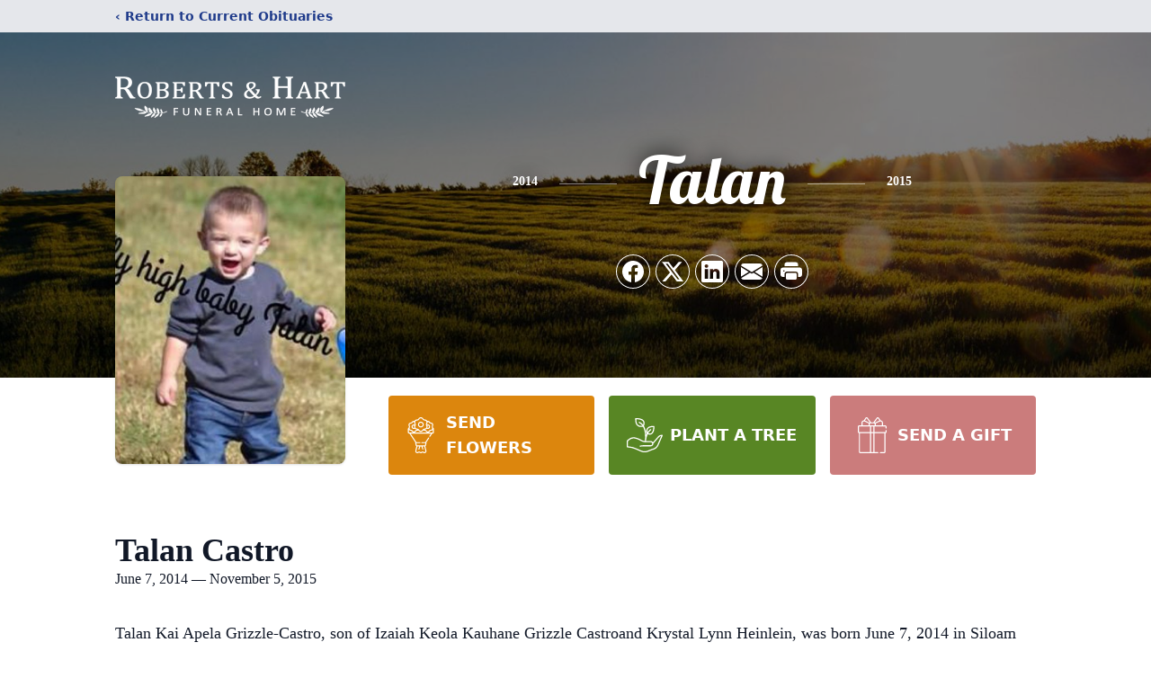

--- FILE ---
content_type: text/html; charset=utf-8
request_url: https://www.google.com/recaptcha/enterprise/anchor?ar=1&k=6Lfx8s0lAAAAAMWRm5rRMCpCvBBdQpOx7mfJyAJ5&co=aHR0cHM6Ly93ZXN0dmlsbGUucm9iZXJ0c3JlZWRjdWx2ZXJmdW5lcmFsZGlyZWN0b3JzLmNvbTo0NDM.&hl=en&type=image&v=N67nZn4AqZkNcbeMu4prBgzg&theme=light&size=invisible&badge=bottomright&anchor-ms=20000&execute-ms=30000&cb=6ji3uhtn285d
body_size: 48914
content:
<!DOCTYPE HTML><html dir="ltr" lang="en"><head><meta http-equiv="Content-Type" content="text/html; charset=UTF-8">
<meta http-equiv="X-UA-Compatible" content="IE=edge">
<title>reCAPTCHA</title>
<style type="text/css">
/* cyrillic-ext */
@font-face {
  font-family: 'Roboto';
  font-style: normal;
  font-weight: 400;
  font-stretch: 100%;
  src: url(//fonts.gstatic.com/s/roboto/v48/KFO7CnqEu92Fr1ME7kSn66aGLdTylUAMa3GUBHMdazTgWw.woff2) format('woff2');
  unicode-range: U+0460-052F, U+1C80-1C8A, U+20B4, U+2DE0-2DFF, U+A640-A69F, U+FE2E-FE2F;
}
/* cyrillic */
@font-face {
  font-family: 'Roboto';
  font-style: normal;
  font-weight: 400;
  font-stretch: 100%;
  src: url(//fonts.gstatic.com/s/roboto/v48/KFO7CnqEu92Fr1ME7kSn66aGLdTylUAMa3iUBHMdazTgWw.woff2) format('woff2');
  unicode-range: U+0301, U+0400-045F, U+0490-0491, U+04B0-04B1, U+2116;
}
/* greek-ext */
@font-face {
  font-family: 'Roboto';
  font-style: normal;
  font-weight: 400;
  font-stretch: 100%;
  src: url(//fonts.gstatic.com/s/roboto/v48/KFO7CnqEu92Fr1ME7kSn66aGLdTylUAMa3CUBHMdazTgWw.woff2) format('woff2');
  unicode-range: U+1F00-1FFF;
}
/* greek */
@font-face {
  font-family: 'Roboto';
  font-style: normal;
  font-weight: 400;
  font-stretch: 100%;
  src: url(//fonts.gstatic.com/s/roboto/v48/KFO7CnqEu92Fr1ME7kSn66aGLdTylUAMa3-UBHMdazTgWw.woff2) format('woff2');
  unicode-range: U+0370-0377, U+037A-037F, U+0384-038A, U+038C, U+038E-03A1, U+03A3-03FF;
}
/* math */
@font-face {
  font-family: 'Roboto';
  font-style: normal;
  font-weight: 400;
  font-stretch: 100%;
  src: url(//fonts.gstatic.com/s/roboto/v48/KFO7CnqEu92Fr1ME7kSn66aGLdTylUAMawCUBHMdazTgWw.woff2) format('woff2');
  unicode-range: U+0302-0303, U+0305, U+0307-0308, U+0310, U+0312, U+0315, U+031A, U+0326-0327, U+032C, U+032F-0330, U+0332-0333, U+0338, U+033A, U+0346, U+034D, U+0391-03A1, U+03A3-03A9, U+03B1-03C9, U+03D1, U+03D5-03D6, U+03F0-03F1, U+03F4-03F5, U+2016-2017, U+2034-2038, U+203C, U+2040, U+2043, U+2047, U+2050, U+2057, U+205F, U+2070-2071, U+2074-208E, U+2090-209C, U+20D0-20DC, U+20E1, U+20E5-20EF, U+2100-2112, U+2114-2115, U+2117-2121, U+2123-214F, U+2190, U+2192, U+2194-21AE, U+21B0-21E5, U+21F1-21F2, U+21F4-2211, U+2213-2214, U+2216-22FF, U+2308-230B, U+2310, U+2319, U+231C-2321, U+2336-237A, U+237C, U+2395, U+239B-23B7, U+23D0, U+23DC-23E1, U+2474-2475, U+25AF, U+25B3, U+25B7, U+25BD, U+25C1, U+25CA, U+25CC, U+25FB, U+266D-266F, U+27C0-27FF, U+2900-2AFF, U+2B0E-2B11, U+2B30-2B4C, U+2BFE, U+3030, U+FF5B, U+FF5D, U+1D400-1D7FF, U+1EE00-1EEFF;
}
/* symbols */
@font-face {
  font-family: 'Roboto';
  font-style: normal;
  font-weight: 400;
  font-stretch: 100%;
  src: url(//fonts.gstatic.com/s/roboto/v48/KFO7CnqEu92Fr1ME7kSn66aGLdTylUAMaxKUBHMdazTgWw.woff2) format('woff2');
  unicode-range: U+0001-000C, U+000E-001F, U+007F-009F, U+20DD-20E0, U+20E2-20E4, U+2150-218F, U+2190, U+2192, U+2194-2199, U+21AF, U+21E6-21F0, U+21F3, U+2218-2219, U+2299, U+22C4-22C6, U+2300-243F, U+2440-244A, U+2460-24FF, U+25A0-27BF, U+2800-28FF, U+2921-2922, U+2981, U+29BF, U+29EB, U+2B00-2BFF, U+4DC0-4DFF, U+FFF9-FFFB, U+10140-1018E, U+10190-1019C, U+101A0, U+101D0-101FD, U+102E0-102FB, U+10E60-10E7E, U+1D2C0-1D2D3, U+1D2E0-1D37F, U+1F000-1F0FF, U+1F100-1F1AD, U+1F1E6-1F1FF, U+1F30D-1F30F, U+1F315, U+1F31C, U+1F31E, U+1F320-1F32C, U+1F336, U+1F378, U+1F37D, U+1F382, U+1F393-1F39F, U+1F3A7-1F3A8, U+1F3AC-1F3AF, U+1F3C2, U+1F3C4-1F3C6, U+1F3CA-1F3CE, U+1F3D4-1F3E0, U+1F3ED, U+1F3F1-1F3F3, U+1F3F5-1F3F7, U+1F408, U+1F415, U+1F41F, U+1F426, U+1F43F, U+1F441-1F442, U+1F444, U+1F446-1F449, U+1F44C-1F44E, U+1F453, U+1F46A, U+1F47D, U+1F4A3, U+1F4B0, U+1F4B3, U+1F4B9, U+1F4BB, U+1F4BF, U+1F4C8-1F4CB, U+1F4D6, U+1F4DA, U+1F4DF, U+1F4E3-1F4E6, U+1F4EA-1F4ED, U+1F4F7, U+1F4F9-1F4FB, U+1F4FD-1F4FE, U+1F503, U+1F507-1F50B, U+1F50D, U+1F512-1F513, U+1F53E-1F54A, U+1F54F-1F5FA, U+1F610, U+1F650-1F67F, U+1F687, U+1F68D, U+1F691, U+1F694, U+1F698, U+1F6AD, U+1F6B2, U+1F6B9-1F6BA, U+1F6BC, U+1F6C6-1F6CF, U+1F6D3-1F6D7, U+1F6E0-1F6EA, U+1F6F0-1F6F3, U+1F6F7-1F6FC, U+1F700-1F7FF, U+1F800-1F80B, U+1F810-1F847, U+1F850-1F859, U+1F860-1F887, U+1F890-1F8AD, U+1F8B0-1F8BB, U+1F8C0-1F8C1, U+1F900-1F90B, U+1F93B, U+1F946, U+1F984, U+1F996, U+1F9E9, U+1FA00-1FA6F, U+1FA70-1FA7C, U+1FA80-1FA89, U+1FA8F-1FAC6, U+1FACE-1FADC, U+1FADF-1FAE9, U+1FAF0-1FAF8, U+1FB00-1FBFF;
}
/* vietnamese */
@font-face {
  font-family: 'Roboto';
  font-style: normal;
  font-weight: 400;
  font-stretch: 100%;
  src: url(//fonts.gstatic.com/s/roboto/v48/KFO7CnqEu92Fr1ME7kSn66aGLdTylUAMa3OUBHMdazTgWw.woff2) format('woff2');
  unicode-range: U+0102-0103, U+0110-0111, U+0128-0129, U+0168-0169, U+01A0-01A1, U+01AF-01B0, U+0300-0301, U+0303-0304, U+0308-0309, U+0323, U+0329, U+1EA0-1EF9, U+20AB;
}
/* latin-ext */
@font-face {
  font-family: 'Roboto';
  font-style: normal;
  font-weight: 400;
  font-stretch: 100%;
  src: url(//fonts.gstatic.com/s/roboto/v48/KFO7CnqEu92Fr1ME7kSn66aGLdTylUAMa3KUBHMdazTgWw.woff2) format('woff2');
  unicode-range: U+0100-02BA, U+02BD-02C5, U+02C7-02CC, U+02CE-02D7, U+02DD-02FF, U+0304, U+0308, U+0329, U+1D00-1DBF, U+1E00-1E9F, U+1EF2-1EFF, U+2020, U+20A0-20AB, U+20AD-20C0, U+2113, U+2C60-2C7F, U+A720-A7FF;
}
/* latin */
@font-face {
  font-family: 'Roboto';
  font-style: normal;
  font-weight: 400;
  font-stretch: 100%;
  src: url(//fonts.gstatic.com/s/roboto/v48/KFO7CnqEu92Fr1ME7kSn66aGLdTylUAMa3yUBHMdazQ.woff2) format('woff2');
  unicode-range: U+0000-00FF, U+0131, U+0152-0153, U+02BB-02BC, U+02C6, U+02DA, U+02DC, U+0304, U+0308, U+0329, U+2000-206F, U+20AC, U+2122, U+2191, U+2193, U+2212, U+2215, U+FEFF, U+FFFD;
}
/* cyrillic-ext */
@font-face {
  font-family: 'Roboto';
  font-style: normal;
  font-weight: 500;
  font-stretch: 100%;
  src: url(//fonts.gstatic.com/s/roboto/v48/KFO7CnqEu92Fr1ME7kSn66aGLdTylUAMa3GUBHMdazTgWw.woff2) format('woff2');
  unicode-range: U+0460-052F, U+1C80-1C8A, U+20B4, U+2DE0-2DFF, U+A640-A69F, U+FE2E-FE2F;
}
/* cyrillic */
@font-face {
  font-family: 'Roboto';
  font-style: normal;
  font-weight: 500;
  font-stretch: 100%;
  src: url(//fonts.gstatic.com/s/roboto/v48/KFO7CnqEu92Fr1ME7kSn66aGLdTylUAMa3iUBHMdazTgWw.woff2) format('woff2');
  unicode-range: U+0301, U+0400-045F, U+0490-0491, U+04B0-04B1, U+2116;
}
/* greek-ext */
@font-face {
  font-family: 'Roboto';
  font-style: normal;
  font-weight: 500;
  font-stretch: 100%;
  src: url(//fonts.gstatic.com/s/roboto/v48/KFO7CnqEu92Fr1ME7kSn66aGLdTylUAMa3CUBHMdazTgWw.woff2) format('woff2');
  unicode-range: U+1F00-1FFF;
}
/* greek */
@font-face {
  font-family: 'Roboto';
  font-style: normal;
  font-weight: 500;
  font-stretch: 100%;
  src: url(//fonts.gstatic.com/s/roboto/v48/KFO7CnqEu92Fr1ME7kSn66aGLdTylUAMa3-UBHMdazTgWw.woff2) format('woff2');
  unicode-range: U+0370-0377, U+037A-037F, U+0384-038A, U+038C, U+038E-03A1, U+03A3-03FF;
}
/* math */
@font-face {
  font-family: 'Roboto';
  font-style: normal;
  font-weight: 500;
  font-stretch: 100%;
  src: url(//fonts.gstatic.com/s/roboto/v48/KFO7CnqEu92Fr1ME7kSn66aGLdTylUAMawCUBHMdazTgWw.woff2) format('woff2');
  unicode-range: U+0302-0303, U+0305, U+0307-0308, U+0310, U+0312, U+0315, U+031A, U+0326-0327, U+032C, U+032F-0330, U+0332-0333, U+0338, U+033A, U+0346, U+034D, U+0391-03A1, U+03A3-03A9, U+03B1-03C9, U+03D1, U+03D5-03D6, U+03F0-03F1, U+03F4-03F5, U+2016-2017, U+2034-2038, U+203C, U+2040, U+2043, U+2047, U+2050, U+2057, U+205F, U+2070-2071, U+2074-208E, U+2090-209C, U+20D0-20DC, U+20E1, U+20E5-20EF, U+2100-2112, U+2114-2115, U+2117-2121, U+2123-214F, U+2190, U+2192, U+2194-21AE, U+21B0-21E5, U+21F1-21F2, U+21F4-2211, U+2213-2214, U+2216-22FF, U+2308-230B, U+2310, U+2319, U+231C-2321, U+2336-237A, U+237C, U+2395, U+239B-23B7, U+23D0, U+23DC-23E1, U+2474-2475, U+25AF, U+25B3, U+25B7, U+25BD, U+25C1, U+25CA, U+25CC, U+25FB, U+266D-266F, U+27C0-27FF, U+2900-2AFF, U+2B0E-2B11, U+2B30-2B4C, U+2BFE, U+3030, U+FF5B, U+FF5D, U+1D400-1D7FF, U+1EE00-1EEFF;
}
/* symbols */
@font-face {
  font-family: 'Roboto';
  font-style: normal;
  font-weight: 500;
  font-stretch: 100%;
  src: url(//fonts.gstatic.com/s/roboto/v48/KFO7CnqEu92Fr1ME7kSn66aGLdTylUAMaxKUBHMdazTgWw.woff2) format('woff2');
  unicode-range: U+0001-000C, U+000E-001F, U+007F-009F, U+20DD-20E0, U+20E2-20E4, U+2150-218F, U+2190, U+2192, U+2194-2199, U+21AF, U+21E6-21F0, U+21F3, U+2218-2219, U+2299, U+22C4-22C6, U+2300-243F, U+2440-244A, U+2460-24FF, U+25A0-27BF, U+2800-28FF, U+2921-2922, U+2981, U+29BF, U+29EB, U+2B00-2BFF, U+4DC0-4DFF, U+FFF9-FFFB, U+10140-1018E, U+10190-1019C, U+101A0, U+101D0-101FD, U+102E0-102FB, U+10E60-10E7E, U+1D2C0-1D2D3, U+1D2E0-1D37F, U+1F000-1F0FF, U+1F100-1F1AD, U+1F1E6-1F1FF, U+1F30D-1F30F, U+1F315, U+1F31C, U+1F31E, U+1F320-1F32C, U+1F336, U+1F378, U+1F37D, U+1F382, U+1F393-1F39F, U+1F3A7-1F3A8, U+1F3AC-1F3AF, U+1F3C2, U+1F3C4-1F3C6, U+1F3CA-1F3CE, U+1F3D4-1F3E0, U+1F3ED, U+1F3F1-1F3F3, U+1F3F5-1F3F7, U+1F408, U+1F415, U+1F41F, U+1F426, U+1F43F, U+1F441-1F442, U+1F444, U+1F446-1F449, U+1F44C-1F44E, U+1F453, U+1F46A, U+1F47D, U+1F4A3, U+1F4B0, U+1F4B3, U+1F4B9, U+1F4BB, U+1F4BF, U+1F4C8-1F4CB, U+1F4D6, U+1F4DA, U+1F4DF, U+1F4E3-1F4E6, U+1F4EA-1F4ED, U+1F4F7, U+1F4F9-1F4FB, U+1F4FD-1F4FE, U+1F503, U+1F507-1F50B, U+1F50D, U+1F512-1F513, U+1F53E-1F54A, U+1F54F-1F5FA, U+1F610, U+1F650-1F67F, U+1F687, U+1F68D, U+1F691, U+1F694, U+1F698, U+1F6AD, U+1F6B2, U+1F6B9-1F6BA, U+1F6BC, U+1F6C6-1F6CF, U+1F6D3-1F6D7, U+1F6E0-1F6EA, U+1F6F0-1F6F3, U+1F6F7-1F6FC, U+1F700-1F7FF, U+1F800-1F80B, U+1F810-1F847, U+1F850-1F859, U+1F860-1F887, U+1F890-1F8AD, U+1F8B0-1F8BB, U+1F8C0-1F8C1, U+1F900-1F90B, U+1F93B, U+1F946, U+1F984, U+1F996, U+1F9E9, U+1FA00-1FA6F, U+1FA70-1FA7C, U+1FA80-1FA89, U+1FA8F-1FAC6, U+1FACE-1FADC, U+1FADF-1FAE9, U+1FAF0-1FAF8, U+1FB00-1FBFF;
}
/* vietnamese */
@font-face {
  font-family: 'Roboto';
  font-style: normal;
  font-weight: 500;
  font-stretch: 100%;
  src: url(//fonts.gstatic.com/s/roboto/v48/KFO7CnqEu92Fr1ME7kSn66aGLdTylUAMa3OUBHMdazTgWw.woff2) format('woff2');
  unicode-range: U+0102-0103, U+0110-0111, U+0128-0129, U+0168-0169, U+01A0-01A1, U+01AF-01B0, U+0300-0301, U+0303-0304, U+0308-0309, U+0323, U+0329, U+1EA0-1EF9, U+20AB;
}
/* latin-ext */
@font-face {
  font-family: 'Roboto';
  font-style: normal;
  font-weight: 500;
  font-stretch: 100%;
  src: url(//fonts.gstatic.com/s/roboto/v48/KFO7CnqEu92Fr1ME7kSn66aGLdTylUAMa3KUBHMdazTgWw.woff2) format('woff2');
  unicode-range: U+0100-02BA, U+02BD-02C5, U+02C7-02CC, U+02CE-02D7, U+02DD-02FF, U+0304, U+0308, U+0329, U+1D00-1DBF, U+1E00-1E9F, U+1EF2-1EFF, U+2020, U+20A0-20AB, U+20AD-20C0, U+2113, U+2C60-2C7F, U+A720-A7FF;
}
/* latin */
@font-face {
  font-family: 'Roboto';
  font-style: normal;
  font-weight: 500;
  font-stretch: 100%;
  src: url(//fonts.gstatic.com/s/roboto/v48/KFO7CnqEu92Fr1ME7kSn66aGLdTylUAMa3yUBHMdazQ.woff2) format('woff2');
  unicode-range: U+0000-00FF, U+0131, U+0152-0153, U+02BB-02BC, U+02C6, U+02DA, U+02DC, U+0304, U+0308, U+0329, U+2000-206F, U+20AC, U+2122, U+2191, U+2193, U+2212, U+2215, U+FEFF, U+FFFD;
}
/* cyrillic-ext */
@font-face {
  font-family: 'Roboto';
  font-style: normal;
  font-weight: 900;
  font-stretch: 100%;
  src: url(//fonts.gstatic.com/s/roboto/v48/KFO7CnqEu92Fr1ME7kSn66aGLdTylUAMa3GUBHMdazTgWw.woff2) format('woff2');
  unicode-range: U+0460-052F, U+1C80-1C8A, U+20B4, U+2DE0-2DFF, U+A640-A69F, U+FE2E-FE2F;
}
/* cyrillic */
@font-face {
  font-family: 'Roboto';
  font-style: normal;
  font-weight: 900;
  font-stretch: 100%;
  src: url(//fonts.gstatic.com/s/roboto/v48/KFO7CnqEu92Fr1ME7kSn66aGLdTylUAMa3iUBHMdazTgWw.woff2) format('woff2');
  unicode-range: U+0301, U+0400-045F, U+0490-0491, U+04B0-04B1, U+2116;
}
/* greek-ext */
@font-face {
  font-family: 'Roboto';
  font-style: normal;
  font-weight: 900;
  font-stretch: 100%;
  src: url(//fonts.gstatic.com/s/roboto/v48/KFO7CnqEu92Fr1ME7kSn66aGLdTylUAMa3CUBHMdazTgWw.woff2) format('woff2');
  unicode-range: U+1F00-1FFF;
}
/* greek */
@font-face {
  font-family: 'Roboto';
  font-style: normal;
  font-weight: 900;
  font-stretch: 100%;
  src: url(//fonts.gstatic.com/s/roboto/v48/KFO7CnqEu92Fr1ME7kSn66aGLdTylUAMa3-UBHMdazTgWw.woff2) format('woff2');
  unicode-range: U+0370-0377, U+037A-037F, U+0384-038A, U+038C, U+038E-03A1, U+03A3-03FF;
}
/* math */
@font-face {
  font-family: 'Roboto';
  font-style: normal;
  font-weight: 900;
  font-stretch: 100%;
  src: url(//fonts.gstatic.com/s/roboto/v48/KFO7CnqEu92Fr1ME7kSn66aGLdTylUAMawCUBHMdazTgWw.woff2) format('woff2');
  unicode-range: U+0302-0303, U+0305, U+0307-0308, U+0310, U+0312, U+0315, U+031A, U+0326-0327, U+032C, U+032F-0330, U+0332-0333, U+0338, U+033A, U+0346, U+034D, U+0391-03A1, U+03A3-03A9, U+03B1-03C9, U+03D1, U+03D5-03D6, U+03F0-03F1, U+03F4-03F5, U+2016-2017, U+2034-2038, U+203C, U+2040, U+2043, U+2047, U+2050, U+2057, U+205F, U+2070-2071, U+2074-208E, U+2090-209C, U+20D0-20DC, U+20E1, U+20E5-20EF, U+2100-2112, U+2114-2115, U+2117-2121, U+2123-214F, U+2190, U+2192, U+2194-21AE, U+21B0-21E5, U+21F1-21F2, U+21F4-2211, U+2213-2214, U+2216-22FF, U+2308-230B, U+2310, U+2319, U+231C-2321, U+2336-237A, U+237C, U+2395, U+239B-23B7, U+23D0, U+23DC-23E1, U+2474-2475, U+25AF, U+25B3, U+25B7, U+25BD, U+25C1, U+25CA, U+25CC, U+25FB, U+266D-266F, U+27C0-27FF, U+2900-2AFF, U+2B0E-2B11, U+2B30-2B4C, U+2BFE, U+3030, U+FF5B, U+FF5D, U+1D400-1D7FF, U+1EE00-1EEFF;
}
/* symbols */
@font-face {
  font-family: 'Roboto';
  font-style: normal;
  font-weight: 900;
  font-stretch: 100%;
  src: url(//fonts.gstatic.com/s/roboto/v48/KFO7CnqEu92Fr1ME7kSn66aGLdTylUAMaxKUBHMdazTgWw.woff2) format('woff2');
  unicode-range: U+0001-000C, U+000E-001F, U+007F-009F, U+20DD-20E0, U+20E2-20E4, U+2150-218F, U+2190, U+2192, U+2194-2199, U+21AF, U+21E6-21F0, U+21F3, U+2218-2219, U+2299, U+22C4-22C6, U+2300-243F, U+2440-244A, U+2460-24FF, U+25A0-27BF, U+2800-28FF, U+2921-2922, U+2981, U+29BF, U+29EB, U+2B00-2BFF, U+4DC0-4DFF, U+FFF9-FFFB, U+10140-1018E, U+10190-1019C, U+101A0, U+101D0-101FD, U+102E0-102FB, U+10E60-10E7E, U+1D2C0-1D2D3, U+1D2E0-1D37F, U+1F000-1F0FF, U+1F100-1F1AD, U+1F1E6-1F1FF, U+1F30D-1F30F, U+1F315, U+1F31C, U+1F31E, U+1F320-1F32C, U+1F336, U+1F378, U+1F37D, U+1F382, U+1F393-1F39F, U+1F3A7-1F3A8, U+1F3AC-1F3AF, U+1F3C2, U+1F3C4-1F3C6, U+1F3CA-1F3CE, U+1F3D4-1F3E0, U+1F3ED, U+1F3F1-1F3F3, U+1F3F5-1F3F7, U+1F408, U+1F415, U+1F41F, U+1F426, U+1F43F, U+1F441-1F442, U+1F444, U+1F446-1F449, U+1F44C-1F44E, U+1F453, U+1F46A, U+1F47D, U+1F4A3, U+1F4B0, U+1F4B3, U+1F4B9, U+1F4BB, U+1F4BF, U+1F4C8-1F4CB, U+1F4D6, U+1F4DA, U+1F4DF, U+1F4E3-1F4E6, U+1F4EA-1F4ED, U+1F4F7, U+1F4F9-1F4FB, U+1F4FD-1F4FE, U+1F503, U+1F507-1F50B, U+1F50D, U+1F512-1F513, U+1F53E-1F54A, U+1F54F-1F5FA, U+1F610, U+1F650-1F67F, U+1F687, U+1F68D, U+1F691, U+1F694, U+1F698, U+1F6AD, U+1F6B2, U+1F6B9-1F6BA, U+1F6BC, U+1F6C6-1F6CF, U+1F6D3-1F6D7, U+1F6E0-1F6EA, U+1F6F0-1F6F3, U+1F6F7-1F6FC, U+1F700-1F7FF, U+1F800-1F80B, U+1F810-1F847, U+1F850-1F859, U+1F860-1F887, U+1F890-1F8AD, U+1F8B0-1F8BB, U+1F8C0-1F8C1, U+1F900-1F90B, U+1F93B, U+1F946, U+1F984, U+1F996, U+1F9E9, U+1FA00-1FA6F, U+1FA70-1FA7C, U+1FA80-1FA89, U+1FA8F-1FAC6, U+1FACE-1FADC, U+1FADF-1FAE9, U+1FAF0-1FAF8, U+1FB00-1FBFF;
}
/* vietnamese */
@font-face {
  font-family: 'Roboto';
  font-style: normal;
  font-weight: 900;
  font-stretch: 100%;
  src: url(//fonts.gstatic.com/s/roboto/v48/KFO7CnqEu92Fr1ME7kSn66aGLdTylUAMa3OUBHMdazTgWw.woff2) format('woff2');
  unicode-range: U+0102-0103, U+0110-0111, U+0128-0129, U+0168-0169, U+01A0-01A1, U+01AF-01B0, U+0300-0301, U+0303-0304, U+0308-0309, U+0323, U+0329, U+1EA0-1EF9, U+20AB;
}
/* latin-ext */
@font-face {
  font-family: 'Roboto';
  font-style: normal;
  font-weight: 900;
  font-stretch: 100%;
  src: url(//fonts.gstatic.com/s/roboto/v48/KFO7CnqEu92Fr1ME7kSn66aGLdTylUAMa3KUBHMdazTgWw.woff2) format('woff2');
  unicode-range: U+0100-02BA, U+02BD-02C5, U+02C7-02CC, U+02CE-02D7, U+02DD-02FF, U+0304, U+0308, U+0329, U+1D00-1DBF, U+1E00-1E9F, U+1EF2-1EFF, U+2020, U+20A0-20AB, U+20AD-20C0, U+2113, U+2C60-2C7F, U+A720-A7FF;
}
/* latin */
@font-face {
  font-family: 'Roboto';
  font-style: normal;
  font-weight: 900;
  font-stretch: 100%;
  src: url(//fonts.gstatic.com/s/roboto/v48/KFO7CnqEu92Fr1ME7kSn66aGLdTylUAMa3yUBHMdazQ.woff2) format('woff2');
  unicode-range: U+0000-00FF, U+0131, U+0152-0153, U+02BB-02BC, U+02C6, U+02DA, U+02DC, U+0304, U+0308, U+0329, U+2000-206F, U+20AC, U+2122, U+2191, U+2193, U+2212, U+2215, U+FEFF, U+FFFD;
}

</style>
<link rel="stylesheet" type="text/css" href="https://www.gstatic.com/recaptcha/releases/N67nZn4AqZkNcbeMu4prBgzg/styles__ltr.css">
<script nonce="Ypz3N-PNpMXLgKihe1FJ6Q" type="text/javascript">window['__recaptcha_api'] = 'https://www.google.com/recaptcha/enterprise/';</script>
<script type="text/javascript" src="https://www.gstatic.com/recaptcha/releases/N67nZn4AqZkNcbeMu4prBgzg/recaptcha__en.js" nonce="Ypz3N-PNpMXLgKihe1FJ6Q">
      
    </script></head>
<body><div id="rc-anchor-alert" class="rc-anchor-alert"></div>
<input type="hidden" id="recaptcha-token" value="[base64]">
<script type="text/javascript" nonce="Ypz3N-PNpMXLgKihe1FJ6Q">
      recaptcha.anchor.Main.init("[\x22ainput\x22,[\x22bgdata\x22,\x22\x22,\[base64]/[base64]/[base64]/ZyhXLGgpOnEoW04sMjEsbF0sVywwKSxoKSxmYWxzZSxmYWxzZSl9Y2F0Y2goayl7RygzNTgsVyk/[base64]/[base64]/[base64]/[base64]/[base64]/[base64]/[base64]/bmV3IEJbT10oRFswXSk6dz09Mj9uZXcgQltPXShEWzBdLERbMV0pOnc9PTM/bmV3IEJbT10oRFswXSxEWzFdLERbMl0pOnc9PTQ/[base64]/[base64]/[base64]/[base64]/[base64]\\u003d\x22,\[base64]\\u003d\\u003d\x22,\x22RGMWw5rDusKRT8OSw595TEDDuWlGamPDjMOLw67DhBnCgwnDmWvCvsO9KzloXsKuWz9hwq4jwqPCscOCPcKDOsKUDj9ewpnCmWkGNsKEw4TCksK3EsKJw57Ds8OHWX0PHMOGEsOjwqnCo3rDtcK/[base64]/[base64]/[base64]/CoE7CiTENw7DDmBx+wpfDhcK/wrPCncKqSsOWwpzCmkTCoWDCn2Fcw7nDjnrCgsKEAnYIUMOgw5DDkgh9NT3DocO+HMKkwqHDhyTDmsOrK8OUIVhVRcO7fcOgbBUiXsOcH8KqwoHCiMKmwrHDvQRhw6RHw6/DtMOTOMKfb8K+DcOOIMOkZ8K7w7vDvX3CgmfDqm5uKMKMw5zCk8OLwqTDu8KwT8ODwoPDt34rNjrCqQ3DmxNEOcKSw5bDiirDt3Y6PMO1wqtYwr12UirCrks5dcKkwp3Ci8Oaw4Fae8K8F8K4w7x3wpc/wqHDh8KAwo0NYUzCocKowpkkwoMSDcOLZMKxw6jDmBErUMOqGcKiw5TDlsOBRBh+w5PDjTPDpzXCnQV0BEMZAAbDj8OSMxQDwrbCvl3Ci1zCtsKmworDssKqbT/CnQvChDNfXGvCqXvCmgbCrMOgLQ/DtcKTw57DpXBPw7FBw6LChy7ChcKCOMOow4jDssOCwqPCqgVZw57DuA17w7DCtsOQwrHCsF1iwrfCvW/CrcKOPcK6wpHChXUFwqh3aHrCl8KxwqAcwrdYc3Vyw5bDgltxwrZFw5LDgiISESlLw7oawrrCvlomw5x/[base64]/HwZgwrfDghnCnVzCi0fDsWrDrh7CosOVwp1vQMO7e0ZnDsKiaMK4PRpVPjTCjSLDjsKPw5vCi3JiwoQAf0gWw7A6wpt4woXCgkTCuVl3w60bTivCnMKhw6/Cp8OXHm9wfsK7EmMUwp11UMK9RcOKfcKQwoRNw7DDp8Krw61xw4pZYMKsw6vClHXDtCZiw4vChcO/PsKOwqRYOWXCuCnCm8KpMMObCsKbNyrCk0QFIcKzw77CqcOmwrpRw57Ck8KUA8OUHF1tHsKQTQ5we2/CgMOFw6wcwozDgDTDn8K6VcKBw7MlbMKbw6bClcKSbQnDjX/ChsOnZsOJw47CrDTDuBQSHMOkMcKQwr/DgW/DnsOdwqXCuMKXw4EmOTjDnMOoHmhgS8KxwrZXw5ZkwqvCs3B9w6d5wrHDv1cucnpDXWLCi8KxdMKZZF8Uw7s2MsONwoB1E8KdwrAzwrPCkVsyHMKhT3ErIcKGfTfCri/CncK8cTLDikcvwq1bDSkHw5TClxbCmA8JIkINwqnDojJIwq8hwq57w7Y5FcK5w7vDnHHDscOew7/[base64]/ClsOhwrlTwpnDk1xdTj3DtXzCuMKRUzzCi8KsAXRWGsOdB8KpK8Olwosuw4/[base64]/CokXDhcK/w7/DgMOuLMKIwp4YEMOXHsOjwr/[base64]/XcO0wo9rw6jDpcOxUlUOLGYGTXUbDWjCucOMO1o1w5DDscOzwpXDhsOSw444w6TCkcKww4TDpsOfNGNPw4FhLcOxw7HDu1PCvsO2w5wWwr5LI8OeAcKGYk3Do8KpwpPCoxYTdHklw7k4D8K8w5bCosKlfEN/wpVWIsO+LnXDi8KKwolPGcOla13Dg8KSBsKSMVclV8KLEy5GXCYbwrHDg8OjGcOUw4FaRQrCinTCmsKfZQYQwo8aG8OiDTHCs8KvcTBAw43Dg8KxL0wgG8KPw4FzbAshD8OlaQ3ChXPDlBxEd37DpQ8sw4pfwosZDEEVV1/Cl8OlwoZIasOWeAdHLMKeeH5xwo4gwrHDtUBjd0PDiF7DocKAN8KpwqDDsGVgfsKewqNSfsKjDCfDgnAdP3ARO17CrMKbw63DucKdwpzDksOHQ8KCAkkew6HDh2tQw4xua8K7eVHCpcKpwo3Cq8O/w5PDr8OSFcOIXMOVw5fDhi/CpsKYwqhZO1YzwojDqsKXKMOONsK/[base64]/DtlXDhhd6HkrCtsOfwqfDl8KFwpnClzZIw6/[base64]/CqG92UBHDggrDvWnDh8OPIsO5ICIlw4JRDFTCp8KvHMKdw7Nwwrkdw64Zwr3DkMKpwovDvn8xLHHDi8Oew4PDhcOQwoPDiBR7wqh7w7TDnVvDksOzUcK9wrXDgcK5RMOQVCQ4K8O7w4/DiAnDqcKeG8Kuw7AkwrkRwpzCu8ONw7PDnCbCucKWNMOrwobDlMKrM8KGw5hswr8Pw6RuS8KZw4Qxw68LSmvDsHDDq8KADsO2wofDvhPCpBh/LkfDg8OMwqvDqcKUw5/DgsOywpXDsGbCnXEXw5NXw7XCqsOvw6XDgcOkwqLCsSHDhsOFJ2hvQTt+w5vCpATDksOsL8OIOsODw4/CsMOuFMKgw4zCvlbDmMOVVsOqJw7CpFMQwq1qwpt+QcOXwq3CoAwJwqB9NQhAwrXClETDlcK2RsOPw4LDrmAIDDnCgxIQd0XDulshw6QyTcKcwqZXNsK/wrI3wrs4F8KcCcKyw7fDmsOUwporDinDgGfCuUAPcWAzw6UAwqrCsMOGw58vd8KPw77CjCfDnDzDtmXDgMKvwoFOwo/CmMOabMOCSsKywrEmwrgZN0jDqMO9wr/DlcK4K1jCusK/w6jDr2oMw7cBwqgpwoBXUm0WwpzCmMKXaxE9wpxNfxxmCMK1SsOewq8tVWPDlcOiYGHDpmgnJcOEI2nDisK5AMKzcz1qWxDDlsKSaUFqw6zCkSHCksOcAwvDlcKGCmtlw41fwrQaw7EEwoJEQMO1DBvDlsKAGsOmAEN+wrvDjiLCucO6w4h5w5YKfMO3w6xPw79Vwq/DvMOpwrIELX1vwqrDksK9fcKdew3CmxNzwr3CgsKPw6kcFwtww5rDpsKtaBJBw7LDv8KkXsKpw4HDkX18VkbCuMO2esKyw4nDsQPCi8O8wpnCocOqRlBRQMKGwo0Cw53CnMKwwofCmi/DnMKBwrQpaMOwwpx9WsK3wrRpCMKzAsKdwoV4OMKsZsOEwo/Dgks8w6hdwqEWwqkZRsO3w5RSw6YVw6hJw6TCuMOowrx+O2/Di8OVw6oGU8Kkw6gEwqY5wq7CujnCg0ctwqTDtcOHw5Z7w40lJcKzR8KYw4nDqC3Cp0/[base64]/w4DDi2MDwrFNMiBhMcOxOcOXwofDgiMjHMOdZVl8NDkPSjATw5jCiMKJw45Bw69OajMoRsKqw501w7AZwpnCmAZfw4LCtmAVwrvCuzczNRA3c1h7YyB7w6wzSMKBQsKuEgnDn1/CmMKvw4w2Qi/DuHV8wr/CiMKmwrTDkcKsw7PDmcOdwqgAw57CgRjCtcK1DsOnwrFswpJ1w6JWHMO3a07Dgz5fw67Ci8OsZ3PCqwJCwpQDNsOdw7fChG/CrMKbcirDtMKlQ1LDq8ODEAnCjx7DnUAlMMKHwqYNwrLDq2rClMKlw73CpMKGd8KfwoRowofDpcKUwptawqTCnsKuacOfw5sTWsK/SAFnw5jCrsKiwqQODXjDpnPCjCwbJnhpw6fCoMOJwqPCnMKzccKPw7fDmGA0McKFwp1qw5/[base64]/[base64]/DuMKEwpAmaVvDscKvBirCtsKHeS3Dk8K2wqZjwr3DimzDkXRsw4sjBsOrwqFBw61iJ8O/eRQyZG8mcsO6VyQ9XMO1w6UvdybDhGPCuREncxodwq/ClsK3V8KTw51WB8KHwoZ1dRrCv1DCo2R8wp1Bw5jChz/Cq8K5w7nDmCvCqmjCqDIXDMOJccKkwqsdVHnDksKFHsKlwpfCsj8vw7/DisKYWQUlwoUHfcKuw4B1w7rDjCHCvVnCmWrDny4gw50RJTbDtGHCnMOvw6tyWwrDvcK/cwIqwoXDvsKRw7XDvDBAd8KYwohyw6FZE8OCNcKRYcKUwpgPFsOeAsOoY8O7woPCrMK7QwxIUh13MCNXwrhqwpLDlcK0IcO4aBfDoMK9cV8yfsOyAMKWw7XDtcKGZi9xw7vDtCHClXbChMOCwrrDrgEew5Z+MGXCsz3DjMKqwqskNiQFeT/CnnXDvljDmcKpNcKIwpzClnI6wobDmMOYEsKwCsKsw5RtGMOqQ2oLLsOXwoNAKxJqL8Kiw5YJKz9rw4vDu0kAw6HDtcKAJcOKc3nCv1oOX0fDmAQEdcOVd8OnNMOgwpLCt8KEC2Z4a8KnU2jDkcKxwp9yaHUaTcOiEgl3w6nDisKFRcKIJMKMw7/[base64]/[base64]/wpdJBkRFBDIgw5HDhzYpKizChkNRJcOVVisnAkZUdCd1PsOaw6jCjMKsw5Bfw7ovRsK+AMO2wqtpwr/DnMOsBgMpTiTDgsOHw4plasOcwq7DmEhMw4LCoDTCoMKSI8KMw4xqPE0dbA8Swoh6VifDv8KrLcOMWMKDRMKqwp/CgcOkTVhfPh7CpcOQYXPCnzvDrx4Ew7RnBsOKwrN1w6/CmXptw7fDjcKQwoh5YsKMw4PDjAzDmcKNw7oTNjIrwpbCs8OIwoXDqwARX0IUF3fDtMKFwonCkMKhw4Fyw6Nxw4zClcOJw6ZPM0HCq0XDmW1RYk7DusKgH8KPNk9qwqTCnRUZDwDDoMKbwoQWfMOHbAtjJE1Owrd6wrPCpsOKw4rDhxARw7/CsMOnw6zCjx8ybgRBwpLDq2FGwqwfCsOjU8OwVAR8w7jDjMOuAAJFSy3Ci8O/bwbCnsOUVwA1J1www4tqB1vDssKOTMKMwqFbwovDnMKeOBbCp3pgbC5eJMKYw4XDjhzCksO5w583eWBCwqBZCMKoVMORw5U8HUwqMMOdwqp1DUV3OA3DjjjDuMOPCMOFw5kGw6ZhS8Opw7cQKMOUwqUaFC7DnMOhXMOPw4jDuMODwq7ChAPDt8OLw7JUAsOfTsO1bB/CsRHCnsKeF03DjMKcMsK1EVrDr8KIKAM5w67DkcKXB8OPPVnCoQnDvcKcwq/Dsxs9fkohwpMfwo0Ewo/[base64]/[base64]/[base64]/Dim/DgwhywqzCnMOYwoM4BmJGw5pvw4Ylw4vCuXRCVnHCkDDDvWtsOiQSN8OqaUwjwqZWWil6EiHDn1ELwqTDncK5w64JGijDvUchw6c0w5/CsXNsfsODNytOw6gnDcO/wo8Ow5XDkAYHwozDpsKZDDjDoFjCoEg9w5NgFsK/wpk7woXClcKuw5fDon5WeMKdUMOyBgrCnArCosKywqN4cMOMw6o0eMOzw5dYwq14H8KMG0/DkVTCvMKAYysLw7QbHCLCvThuw5LCi8OUHsKIeMOsfcKPw7bCp8KQwpRDw6QsWEbDjRFzF34Rw5g7CsO9wp4ywoLCk0M/OMKOJzVhA8KDwoTDh30XwqlOclHDrwbDhCnCqjnCocOMcsOhw7MFAwI0woI+w6YkwpxhT3/[base64]/w6vDvFl3M0nConXDucO8VUzDrMOcZQt9H8Ovwos1ZWPDmFrCoQjDosKpN1fCqMO9wpw+PzMdK2bDkx7CtcO3EXdnw7FWPAfCv8K4w653w4Q7O8Kvw4kcw5bCu8Ouw4VUHWd7XxTCgMO8Cg/Cr8Oxw63CoMK4wo0/HMOUKFBPcBvDi8KLwrZ2A0zCv8K8woJvZh1owp4+CXTDjw/CtUEpw4XDpk3CpcKcAMK6w6Izw5NRdT4fH3F3w7PCrz5Pw6fDpQnCkDFufDvCgcOnTkHCi8OwGMO+wpAtwpTCnnQ9wo0Sw7cHw7zCqcObbEDCh8K6w6jDlQ/[base64]/Ck8KjwpzDsjrDkX3CvjVuw6d1wrjDocOdw4rCvSMnwprDvEjDpMKFw68+w7PClk3CsjV8c3QfJAjChsO3wqtdwrjDqCnDsMObw5w/w47Dk8ONZcKYNsOiEDvCjnYPw6fCq8OOwqLDi8OtL8O8JyUGwph9Hl3DsMOtwrNHw4HDh2/DnEjCgcOKYcOVw7Aew55wVFXCtGPDogxFVyfCsGPDnsKsHRLDuQFjw6jClcO9wqfCmEk9wr1HDhHDnBtFw7LCkMOrBsOVPjgRJB3CmBPCtcOnwq3DqsOqwpHDmsKLwo56w7DCjcO/WwcdwpJJw6DCiHPDl8Oqw5tyWsOgw7w1CMKXw5xXw69UelzDp8KEA8OETMOBwpvDscOJwp1SUH08w47DpHxhblLChMKtERZtwpjDo8KHwrcHacO0MW9tQcKDKMOQwozCosKTXcKlwq/DqcKKb8KuIMOCTiwFw4QebSI9dcORPAFZKyHCqsK5w6ZQaGpvMsKNw4fCgTISLQJrOsK0w5vDnMK2wqjDn8KoVsO8w4jDn8KXfVDCvcO1w7XCs8KTwohuXcOHwqfCrnTDvRPCuMOfw6fDuV/[base64]/CtMKOWjNvwq1Nwoh2w5zDpmTDqxHDnsOfS1/CpzjCqMO8fsO/[base64]/CnsOuZ1DDmxnCtMOtw7XCsMKzw7LDrMOIUGbCjcKtPBgsC8KywpHDtB06eHIpScKFGMKKMWbCgF/DpcOzZT/Dh8KrDcO6U8KwwpBaFsOlSsOLLi9XOsOxwotabhfDjMO0DsKZDMORDjTDkcOsw5LDssOFGGXCtnFRw6t0w4/DpcObwrVzwphFwpTCi8OUwr12w78tw6IWw47CpMKHwo/DmlLCjcO8AgzDrn3CuAnDpyfCm8ODF8OqB8KWw4vCsMKtQD/CrsOAw5A5an3CocOnZsKFC8OhfsK2TF3CkBTDmwfDsQgoGEAjUEAzw74ow5XCqCLDo8KXD3U0E3jDqcK/w78ow5Jufx/[base64]/MsK8CcO2CEJAWFIewpZUdsKmJsOhD8ORw6EjwoALw6PCsk9wVMOBwqfCmsOZwphfw6nCo1XDlMOETcK8HmwXcnDCk8Orw5XDrsKcw5/CrCTDkko4wr8jdMK2wpzDnzLCj8KxZsKYWSfCkcO5fEMnwo/[base64]/CuyfDt8Kpw7rClzjCo8OHBmXDtmBrw6wFw6vDiFXDtMKDw5/[base64]/XH3CgnPDvcO2wpnDlmvCh8K1EULCucO4XTjDiMO9w6s7U8O5w4vCsVPDl8OENMK/[base64]/DsMKZwoXDrDwVKE3CtsOEBcKJwot5W2ckF8K6McKSCxZvXFrDlsOVUkRZwqJHwp0kNsOJw7DDrsOmU8OYwp4NDMOuwqfCpSDDkjp6HXRoMsOaw5k+w7BOeXQ+w7PDu0nCusOlCsOJSg7DjsK5w5Bcw7AQfsOuKVnDo2fCn8KSwqJpXcKGW3s7w5/[base64]/DjcK3QsORwrjCnH7CnsK6wrHDo8Okwq/[base64]/Dg8ODw4trEx0ew6ouw63ClcOFw6DDisKvw64JC8O2w7RuwqXDgMOxFMKBwo8PVVfChk/CscOmwqHDgXE3wrxlecOuwqfDlMKFcMOuw6xHw6HCgF4ZGwMpLkwuGnvCo8OPw7Z9Z3LDo8OpIBnDnkBbwq3DoMKqw4TDk8K/AhRUHCNMMF8QYnfDmsO8K1cBwqHDnRjDlMOjM35bw7pRwo1BwrnCr8KWw753YQdIG8O7Ogkyw6pYZsKhLUTClMKyw6ViwoDDkcOXa8KSwpfCoW3ClkFAw5HDmMOxw77Cs0rDiMKjw4LDvsO3M8OnM8KPN8OcwrXDsMOJRMKCw6/[base64]/DkcKZwozDi3ssFgHCgsK8B8KeX8Olw4nCoH00w7AFUnPDhUUywq/[base64]/CmXIfacKCKEB7WR7DsMOUw7nCq8OYScOrC2M6wr58QwDCnsOLV2DDqMOQHMKubUzCiMKxCz0yO8OnQkvCpcOWRsKywr7DlwRzw4nCrFx+NMO/YsOtWmo2wrPDkmxew7kZShkyKSUtFsKTZGk5w7gLw7zCrAMLegrCtB7CrcK6YWpSw4Bpw7VRMcO0cm98w57DjcKdw50yw7PDtljDoMOLAQo1SR5Pw40xdsOnw7jDiCMWw7nCgxhbeiHDvMOMw7bDpsOTwp4Mw6vDrhpTworCgMO+DcOlwq5KwoTDpg/Cv8OPNAdIAMKHwrk4TGE9w4AHN25CCsKkJcOMw4fDkMOzMk9gHxtqeMKIw5Mdwos/[base64]/wqFQw4nCoS/DoCtIw40awoHDqMOOwoEUdUzDmMOZbCdVECNnwogzGm3CmMK/fcK5LXJ9wrVCwrxKFcK3ScOJw7vCicKdw63DggAie8K2FWfCvEZaCQctwo59TUAQVMK0GXtdC3J4ezNQclkCH8OTQVZ1wp3CvWfDjMOhw5k2w5DDghnDnkx5V8K6w7/[base64]/CiEHChkXDusOBw7EHw4RMZcOnwqfCkAovw4V7DwY9wrVXJTYQcVhOwrlgd8K0MMKfWlALdMOwTTDDrSTChQfDucOswrDClcKJw7lCwrQ0MsO9XcO6QDMJwrEPwq4SI0vDtcOIEUBhwrTDt33Dtg7CrkDCvDTDu8Odw6dMwpxVw5t/dDHCkkrDvy/[base64]/w4vChnAWWsOUwoRKw58iw4HCoEMGTcKxwqVhQ8K4wrMURR1xw7PDlcK0McK+wqXDqMKwN8KmGwbDsMO4wppTwqbDu8Kowo7Ds8K/[base64]/CncO/wpjDo8KWHUvDpsK6wrIFwr7CuMKXw5/CtWdvbG8qw61gw5k1EwvCgjUNw4rCi8KsCRYFXsKAwoTCkCY/wqJzAMOOwrYWbkzCnk3DmsOmTMKAdWQoEMOUwpAJw5zDhgBuCiM5Wx5ywqzCvV47wp8dw51BGm7DrcOMwpnChjsAQMKwHcO8w7cqESJZw7QQCsKYeMKzfypcPjLDqMKZwozCv8KmV8Kmw4PCjS4fwp/DosKxRsKCw45gwofDnDg1wp3CtsO2S8O4EsOIw6zCscKFKMONwrBNw4PCuMKiRw0yw6jCsGBqw7l+P1xCwq/DlBLCvFjDhsOadRvCgMObdkRKXCU1wrQ4AzYtcMKtdFNXD3I6dxNmIsKBMsOsUMKNM8K0wo0uPMOIL8ODQ1vDk8O5JAvDnR/Do8OKU8OxdDhPUcKAMxXCjsOOOcOZw5QlPcOldkLDq1kdfMODwqvDtArChsKkACFZJ1PCuhtpw78nY8Kcw5jDtBhcwr4gw6TDjBDClgvCrFDDj8ObwoV6GMO4FcKtw64twr7CugnCtcOOwp/Di8O0MMK3ZMOaMxA/wpbCjhvCoUnDrmV/w557w5/CtsOLw5lwOsK7e8Oxw4nDjsKoSMKvwpnCpV/[base64]/JcKUIwLDgMKcOMOORDvCtMKVwoV4w4nDscO3w6/DjzzCoF7DtcKpaQ7DinTDiXRnwqHCjcOrw79ywp3DjcKGG8KDw77Ck8Kgw64pb8Ktw6/Cmj/DmBnCrBfDtiTCo8OndcKRw53DssOwwqPDmMO/w4jDq2jCvsO8IMOUQz3CkMOqH8Kvw4keGB9UDsO1RsKkaiwBXGvDucK1wqPCjsO1woEuw6ECFyrDlnLDvU/DtcOWwp3Dk0o3w7psTT0+w77DrwHDlSB4WXXDuhgSw7vDrQDDusKSwrPDtBPCoMOcw6d4w6IXwrVtworDuMOlw7LCtB9HHBl1ZhU4wovDh8O3woTCmsK/w6nDt0bCqz8bRy9XOsKwCXjDuSwxwqnCvcKNK8OdwrgFHsKpwovCnsKOwqUmw5/Dv8OOw47DsMK/[base64]/CvTzDrnsYMjXCsMOFwosIS1ZNwrrDj0s+IC3CnglCBMKtZApBw5nCmnLDp0MiwrkrwoVTGm/DncKdH3IjIhNnw5HDgzVwworDmcKQZQLCq8Kkw73DvRHDlm3Cs8KKwqPCvcK2w6ENPMOBwpnDlkLCvXnCuFrCtCJiwo90w63DkA7DvhIhBcOaYMK3wqcSw7B0ChnCtw55wp5THsKUHwNZwrl9wqtJwq8/w7bDmcKrw57DqMKNwqIxw5Jww7nDgsKnQzTCi8OdL8OywqZNVsKZcQUuwqFVw4bClcO6dSJnw6oFw5/[base64]/CjsOdHsKaw5LDlMKBw6DDvsKfIxBlwp97wqHDt1Z/wp/Cm8Obw542w7pRwqTCqsKbJgrDsUnDnMO0woAmwrE2TMKpw6DCvHLDmcObw7jDnsOaeSzDs8OUw5vDgyfCscKQbVDCl1Yvw47CqsOrwr0eEsOnw4DDkmNZw5t7w7zClcOrUMOEPDDCq8KNWlzDhSQOwrzCiTItwpxQwp0rFGbDqXhpw6oPw7U1w5smwrpnwo5gUlLCjE/Dh8KAw73CtMKNw64uw6howpJkwrbCu8O7AxJXw40QwoYZworCiAXDkMOJUcKZIFTDjS9cdcODBQ1eXMOwwp3DhADDkSgcwro2wprDicKVw44YfsK5wq5sw5dadEYGw4VBGlAhwq7Dtj/Dk8OlPsO5FcKiXSkqAlJFwrXDjcOew6FRAMOiwqAUwoQywrvCk8OJSnduLQHCisOGw53CvGfDqsOVV8KXI8OsZDHCncKdYMOfHMKlRw/DiBE8Vl3CrcOCDMKjw7TDr8KJH8OTw5Ygw6gbwqfDkVIiegXDrTLCrWdgT8Ofb8K3cMO2F8KOMsKGwp97w5vDswrCrcOMZsOhw6fCsW3Co8OLw74pemIgw4k3woDCsyXCiDfDmh8ZZMKQLMOow7F2OsKNw4Y4VWjDs1dowpTDjnTDoEtYFw/CmcO0TcOmF8Kgw4osw5QDZ8KENGJcwqPDk8OWw7XCnMKjNWo9C8OpdsKaw7XDkcORe8KmM8KUwqJBOcOgScO2XcOXJsOrQ8Ohw5nClRtrw6J4fcKrelICOMKcwrvDjwHCrxRjw7fCvEXCnMKzw7rDgyzCuMOvw5jDgsKzasO/CCzCvMOqLcKuGz5rclVcSF/Cu2RLw5fCv1fDhjTChcONJ8K0eWQndFPDjcKdwognXhnCrMODwoHDusO/w4oBOsKawqdocMO9P8OiQMKsw4PCr8KxK1TCqz1KTk0pwp4HScO7XgB5SMOEwpzCocO7wpBaacO8w7fDizEnwrXDhMOow6TDu8KMwrh1w6TCkXnDrAjCs8OKwqjCucO9woTCo8OOw5HCsMKfQWgiHcKSwol/wqM8Qk3Cp1TChMK3wpjDrsOINMKYwr3Cg8OkC1d1cA8oVMKwTcOaw5PDomzClhkGwpPCi8K6w6jDhCPDs1TDgQPCtEfComY7w5MHwrpSw6FTwpzDnyYRw4pLw47CosOJHMK+w7wlS8KCw6HDtGbCg0Z/R0FSMcKYVE3Cn8KHw497RzTDk8KQNcOofzhawrBwQ11jPSAVwqtGRmQYw7Vqw4FWaMO3w5YtXcOcwrfCmHFYVsKbwojCp8OGacOHWMOlXnzDksKOwowmw6p3wqN1Q8OFw51Owo3CpMKQMsKANGLCksK/[base64]/DlsOowptZwqrDmsOTw5cFw4p1wqMFwpnCp8KKM8OkXA4ZTGbCr8OUwoIvwprCj8KDwrUATgRqXU4Yw6tDTMOrwqopYsKuTydAwqTCk8Omw5XCvWp7wqEVwpvCihDDgi5lJMKUwrbDkMKAwoJQMA3Cqi/[base64]/[base64]/NcKOw4nDvMOuEnxbwrHDlcKMJyNWwrjCnMOiwovCrMOcbsK6TVFnw6QIwrIwwqXDnsOMwrgCWn7CssKAwrxwYndqwoRicMO+VUzCggFsc3Irw7RoY8KQcMK7w41Vw7lHFMOXWgxpw69PwqzDscKgBzV8w4LDgcO6wo/DkcOrFgDDl383w57DsBgDZsOgFVgZcGXDgw3CjDhCw5UrMUtswrdrc8OPShhvw5bDog/DhcKxw4NxwrLDhcO2wofCnGAxNMK4wp/[base64]/CpcOAEE3DlQrCisOsTMOOPQ7Ct8K/wp9Vwro2wrLDslIlwo/CnTvCt8KkwoRGOj8mw68qwq/DnMOWfzjDkgPCq8Kwd8KeUmpSwrLDtBTCqRcrc8OQw7FWecOae3Nmwp8KfcOlf8OoIcOTFggYwpgowo3Dm8KowrrDn8OCw6pHwovDg8K5b8OxS8OwBXrCtmfDoW/CvmsiwqzDrcKUw5ZFwpjChMKeCMOgwodzw5nCtsKZw7PDksKqwqPDpHLCthfDmGdoAcKwLMO+WSVfw5JSwqwlwoPDpsOYGUzDngo9MsK2RwnCljgmPMOqwr/CgcO5wrrCmsOyN2PDmsOiw6o4w63CjG3DsmpqwrXDhmpnwpnCuMOXS8KIwpPDkcKFFAkfwpTCvmIUGsO+w44hbMOFw78edjVTfsOWdcKcDm3Dpi9ywpxNw6vDt8KWw6gvWMO4w6/CocOtwpDDuSHDknVvwr3ClMK/[base64]/Ct8O5woLCu8KPCsOFw7lSwrUyc1tqQ3Z0w5x7w77DmHvDr8O8wq7CkMKoworDvsK3Xnt+PRE0JRd5Lm/DtMKgwpxLw6F2JsOpR8OjwoHCqsKkGMOlwpHCiVwmIMOsD0LCnlgnw5jDpT/ClHp3YsOVw5gqw5fCkVVFHxjDjsK0w6sCD8OYw5jDpcODcMOMwowDOzXCn1fDmzIww4zDqHFaRsKfOmfDtCdrw4BkesKRFsKGFcKreWoMwog2wqVsw6cOw7JTw7PDtRQff34bFsKFw7w7LMKlwqfChMONNcKdwr/CvEhEGMKyYcKwU2LCrShiwoZtw4LCpWh/HRlqw6rCkX4uwp5NE8ObGcO3Mx4jCSdqwp7Cr2FRwp/Cu1XCjUrDusKySkrCjkp4OMOPw7cuwooCB8OkNEsfasKvV8KHwqZ/w501HiRocMOdw4PCpcOsZcK7aCvCqcK9IcOPwpjDgsOTwoUdw6LDucK1woFuCWk5wo3Dn8KkZkzDrsOxcMK3wr4sRcOKaE9bQzbDg8Oxf8OQwr3CuMO6aHPCkw3Cjm7CjxYsXcOCK8Opwo/DncOXwpREwoJoP3pHGMOPw44vU8OxCCjCr8KGLRHDsC1EaUQHdnfCvsK6w5cDJQvDisORV33Dg1zCmcKNw51IGsORwrTChsKqT8KOHXnDksOPwpYCwrLDisKgw7bCgAHChFBwwpoDwpwxwpbDmMKxwpvCosOBQMKabcOpw58Rw6fCrMKwwosNw7vChHUdDMK/[base64]/w5nDhcKDIcKYdiLDsMKBRMOPJUzCrMKKNhbDkHBWQDfDmAHCuFw6ccKGNcKgwr/CtMOmWMK1wqAWw4YBT2RMwos5w5XChcOre8Kew4E4wrADL8KTwqHCs8O9wrcVT8OWw6RgwojCrnrCrcO5w6/CsMKNw6ROEcKsWcKdwqjDkQfCqMK7wqsiHBsON2bCiMKgamI4NMKKcW7CisOjwpTCqQYtw73DnkPCsn/CvRxHBMKfwrDCllp8wojCgQ5OwoPCmkPCjcKJBUg6wqzCn8Kkw6vDhkbCu8OpEMOQWgZUTWZzFsOgwrnDkR5XeSTCqcOJwpDDkcO9fsKlw7YDZjfCvMKBeHAKwqLDrsO0w4R3wqZXw7PDm8KkUVlAbsOpK8Kwwo/CpMOmBsKLw4MGZsK3w5vDkzRBVsKScMOKGMO5LMKELCvDqMOgf1hsGhBGwqh7Jx5YA8KXwoJccBtBw4czw6bCihrCrG1Xwpp+eSjDtMKWwqcsTcKow5Akw63DpE/[base64]/DpMOPLcODwpXDqFVUw4dNR8KnwpNwfF3ClcKdVsKEwrgiwoJ5XHwjIcOzw4fDm8O7WcK5PsOnw4HCtwZ3w7bCl8KSAMK5Oj3DjmsAwpbDuMKqwofDlcKsw4NnF8K/[base64]/CuB/Cl8KXwokGw79ew5DCgVg0wpXCsQXDp8Kfw4PConrDghLCpMOhXyJhC8Oyw40pwqbCo8Kjwog7wr4lwpY3fcKywqzDl8KKSljChsORw64tw6bDvG0ewrDDt8OnEgFkAk7Dqj4QQsO9CjvDusKBwqPCmw/[base64]/[base64]/KmAOFsOtw7LCiTnCvlUhw6TDtsOXwoTCtMOcw4bCtsK/wr0Lw7fCrsKxcsKKwpjCuxVewqg2XnrChcKcw4nCiMK3WcOYPmPDu8O/QCjDp0rDu8OAw5E0FcOCw7TDn1fDhMKCax8AOcKVbMKow7fDu8K/[base64]/[base64]/DgcOBw7fCvAECN0zDqcKVwr0iw4PDjwVkVsOjXcKfwoZtw5Y+cS/[base64]/[base64]/DsMOyw5ptJMOGw7bCn8Knw4d5wrLCs8Orw5HDl3LDjQ0mPSHDqEllSjZUAcOBfMOMw6w+wrx8w4PDtRYHw6ISwqbDhBDCuMKBwrnDq8OkOsOqw6R2w7BsLk5kEcOnw5JDw6HDi8Oswp3Chl7DocO/EBoGYcKVMCxzVBIdTBDDqCUxw43CkHQoKMKPNcO3w53ClF/Cmk0gwoUXH8O2TQZuwrZiM3/DkcOtw6hkwpVhV3HDmVQkSMKnw4xOAsO0cG7CrMK/[base64]/wp3DjcOSCBFwbwbDh3fCksOUwq/[base64]/[base64]/c03Ds08gwrUFB8Kqw7PCg8OFw51Owq9wwpYubT7CsWbCjk0jw6nDhMOKaMOhJXkdwqouwrDCksKKwobCvMKKw5rDgsKuwpt8w6UWIBF0wo4SdsKUw5HDpyw6AwI6KMOPwqbDicKAK1/DsR7DiiZtMsK3w4HDqsOYwrnChUkJwqzCi8O4TMO1wo8INivCtMK6dxs3w7fDsTXDkS9Mw5R1NhdbZF7ChXvDnsOyWxLDkMOPw4IGJcO9w73DvsO6w6TDncKMwqnClDHCvHXDuMK7V1fDt8KYWQXDpMKKwrnDtUXCmsKEBjLCpcKTRMK/wpbCkiHDlARVw5cvNkbCtsOLEcOkV8OvRMOzfsK5woEId0PCqUDDqcKdFcKIw5DDthbCjkF7w6fDl8OwwrfCr8K/[base64]/w6PDgcOfPMK4O2HCoDbCliRuwppUwqIDJ8OjAGx9wqrCt8Orwr/DosKjwrfCgsOYdsK0dsKgw6XCs8K1wqDCrMKXNMKEw4Y3wpE3J8OPw6TCqMKvw4zDvcOdw4jCtT9jwo3CkkRME3bDtAvCpSsnwo/Cp8OOacO8wpXDicKLw5Q5U27CpR/[base64]/wqQCw6vCqlfCu8OxwqPDlcOMZ0Eyw68+wrzDksKBw78iPUUmXcOSTCXCu8OBSkLDk8K2TMKGd1/[base64]/wps2w4jCqsONZAJuM2zCl8OdwoXClcOww4jCnMOCw6QlGynDhsOKLsKQw7bCrCUWWcOnw6YTE2nCq8Khwr/DrAXCp8KNDirDiFDCjGpxVsORCBjCr8O3w7ELwobDr286AUwXAcOrw4YSCsKkw5cxDEXDpMKsZE7DlMOHw4l1w5LDnsKlw5FvZy0ww5TCmzJDw61ZW2Mbw6DDu8KpwprDqMOwwr0zw4bDhzETwprDjMKkS8OnwqU8U8OhXRnCuXrDoMKrwr/[base64]/Ci8K1w7Vgw57ClA5lwozCpEXDkcK3w5zDtWwEwpQnw58hw6HDkH3Ds2bDnXXDi8KSJzPDhMKgwp/Dn30uwo4MEMKqwo5/[base64]/[base64]/CgiVTw4FIw6J2blccw6XDr8KtFxUAasO3w5lqdcKfwoXCswDDmcKoUcKnbMK6FMKze8Kfw5Z3wq8Ow5Ydw6RZwoFKe2LDoU3CgC1Nw6Yhwo0NZhLDicKJwpzCpMKhJm7DiVjDvMKFwpLDqQ0Uw7DCmsKyOcKTG8KDwrLDrTAQwq/CmFTDhsOEwpHDjsKBNMO4AiEBw4DCmHFWwqJKwqdyFzEafmHCk8K2wqpJFC1dw7nDuwTDujTCkhAGDRZdI15SwoZQw4HDqcOLwovCnsOobcORwoRGwpQdwrdCwp7DpsOBw4/Dp8KnFMOKOQc/DHZIQsKHw58aw4Rxwr0owqDDkGBkT0wKZsKmHsKNeg/ChMOEXE1nwpPCncOxwrDCuknDtnDDgMOBwrTCu8Ofw68SwojDjcO+woTCsBlOEcKKwo7DkcKmw5s2RMOtw53CvcO0w5MkAsOBBiXDuQplw7/CssOPGhjDvTsJwr95Ph4ff2bCl8OWTg8rw4xOwr8bbyJ5eUoSw6zDrMKCwqNTwqM/MEVeYsOmBCZwP8KDwrbCiMKGTcO2eMOvw4fCucKuFcOCHMKlw5Qswrw8wpzCqMKLw6EjwrZow4fDv8OZcMOcd8KHZ2vClsK9wrNyEV/CpsOmJl/DmWjDk2bCr1cPUSvDtBPDoWwOF257FMKeRMKYwpFwZi/DuB1CEsOlQAlbwqYBw5HDusK9DsK9wrPCr8KhwqN9w6BnKMKdMGfDoMODVMOhw4HDgBnCuMOkwr47N8O+FzrCisOXC05FPsOaw4/ClgTDpsO6FEcjwoLCuW/CtcOOwrnDusO0fFXCkMO5\x22],null,[\x22conf\x22,null,\x226Lfx8s0lAAAAAMWRm5rRMCpCvBBdQpOx7mfJyAJ5\x22,0,null,null,null,1,[21,125,63,73,95,87,41,43,42,83,102,105,109,121],[7059694,451],0,null,null,null,null,0,null,0,null,700,1,null,0,\[base64]/76lBhn6iwkZoQoZnOKMAhnM8xEZ\x22,0,1,null,null,1,null,0,0,null,null,null,0],\x22https://westville.robertsreedculverfuneraldirectors.com:443\x22,null,[3,1,1],null,null,null,1,3600,[\x22https://www.google.com/intl/en/policies/privacy/\x22,\x22https://www.google.com/intl/en/policies/terms/\x22],\x22l7PL5tbH83bIX07u3DtROLk8O/3Snwisa4mf4l8mqZw\\u003d\x22,1,0,null,1,1769959237888,0,0,[81,228,157,235,119],null,[197,253],\x22RC-Bc5002oN2Akeqg\x22,null,null,null,null,null,\x220dAFcWeA4_3iBpABedMYXULTRgka4HNgIumaGHsJxumFDnbv2eK3SN9qVwvNj3IqCN1RMYy7oCFzlkWBv1gmcypir7QMU08w9Kcg\x22,1770042037853]");
    </script></body></html>